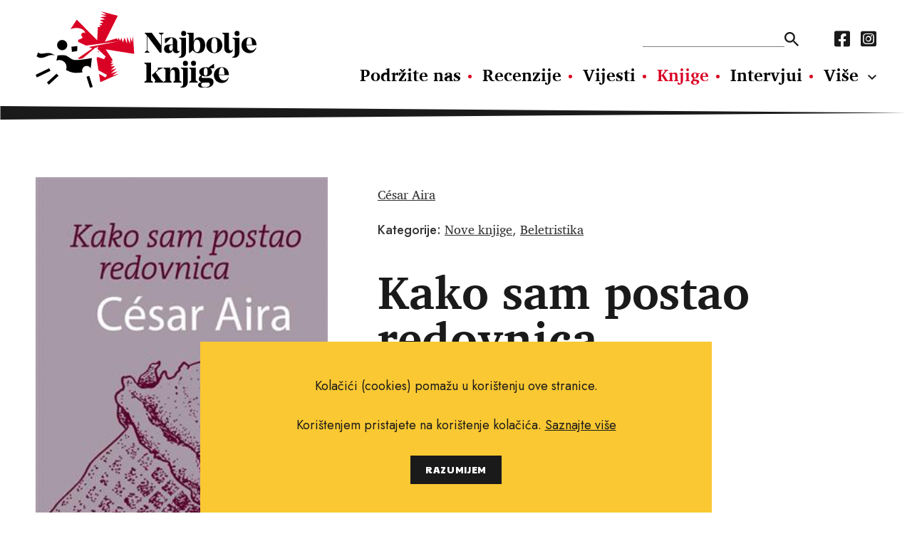

--- FILE ---
content_type: text/html; charset=utf-8
request_url: https://najboljeknjige.com/knjiga/kako-sam-postao-redovnica
body_size: 3620
content:
<!DOCTYPE html>
<html>
  <head>
    <meta charset="UTF-8">
    <meta content="width=device-width, initial-scale=1.0, maximum-scale=1.0" name="viewport">
    <title>Kako sam postao redovnica - Najbolje knjige</title>
    <meta content="Kako sam postao redovnica" property="og:title">
    <meta property="og:type" content="Book" />
    <meta content="knjige, pisci, vijesti o novim knjigama, nove knjige, intervjui, književnost, kritika, preporuke za čitanje, festival svjetske književnosti, festival europske kratke priče, festival San(j)am knjige u Istri." name="keywords">
    <meta content="Ako priča Aureliana Buendije, nezaboravnog junaka Sto godina samoće, počinje pred streljačkim vodom, sjećanjem na dan kad ga je otac prvi put odveo da vidi led, za Césara Airu, šestogodišnjeg pripovjedača Airina “autobiografskog” romana, sve počin..." name="description">
    <meta content="https://najboljeknjige.com/images/images/books/6149_big.jpg" property="og:image">
    <meta content="Ako priča Aureliana Buendije, nezaboravnog junaka Sto godina samoće, počinje pred streljačkim vodom, sjećanjem na dan kad ga je otac prvi put odveo da vidi led, za Césara Airu, šestogodišnjeg pripovjedača Airina “autobiografskog” romana, sve počin..." property="og:description"">
    <meta content="https://najboljeknjige.com/knjiga/kako-sam-postao-redovnica" property="og:url">
    <meta content="Najbolje knjige" property="og:site_name">
    <link rel="stylesheet" media="all" href="/packs/css/application-9a63bf30.css" data-turbolinks-track="reload" />
    <script src="/packs/js/application-0e2c844bc98f2c9b7928.js" data-turbolinks-track="reload"></script>
    <meta name="csrf-param" content="authenticity_token" />
<meta name="csrf-token" content="JRNrjA7mP9TNN7NytDkE6lkshD/KteL2Uhqtr6ytQfviW2Zjf8E1Ce6TD/2EH/M9ZM1mhm9CEJCU9YfbIwty9A==" />
    <!-- Global site tag (gtag.js) - Google Analytics -->
    <script async src="https://www.googletagmanager.com/gtag/js?id=G-RM89LBPW9P"></script>
    <script>
      window.dataLayer = window.dataLayer || [];
      function gtag(){dataLayer.push(arguments);}
      gtag('js', new Date());
      gtag('config', 'G-RM89LBPW9P');
    </script>
  </head>
  <body>
    <div id="fb-root"></div>
    <script async defer crossorigin="anonymous" src="https://connect.facebook.net/hr_HR/sdk.js#xfbml=1&version=v12.0&appId=503422593037050&autoLogAppEvents=1" nonce="KzmzYwCW"></script>
    <header>
      <div class="row">
        <a class="logo" href="/"><img src="/assets/nk_logo-5ed7ef71ab9586acbf9462f11f7d8ff5dacb2891bf0922e71ea2ae75b491c93e.svg" alt="Nk logo" /></a>
        <div class="nav_wraper col_8">
          <div class="new">
          <div class="nav_top">
            <form action=/pretraga>
              <input type="text" name="pojam" id="search" autocomplete="off" />
              <input type="submit" value="" data-disable-with="" />
            </form>
            <nav class="social_media">
              <a href="https://www.facebook.com/Najboljeknjige">
                <i class="fab fa-facebook-square"></i>
</a>              <a href="https://www.instagram.com/najbolje_knjige/">
                <i class="fab fa-instagram-square"></i>
</a>            </nav>
          </div>
            <nav class="main_navigation">
              <a href="/doniraj">Podržite nas</a>
              <a href="/recenzije">Recenzije</a>
              <a href="/vijesti">Vijesti</a>
              <a class="active" href="/knjige">Knjige</a>
              <a href="/intervjui">Intervjui</a>
              <a href="/autori">Autori</a>
              <a href="/eseji">Eseji</a><a href="/psihologija">Psihologija</a><a href="/poezija">Poezija</a><a href="/filozofija">Filozofija</a>
            </nav>
          </div>
          <ul class="hamburger">
              <li></li>
              <li></li>
              <li></li>
          </ul>
        </div>
      </div>
    </header>
      <section>
  <div class="row book_header" >
   <img class="col_4" src="/images/images/books/6149_big.jpg" alt="6149 big" />
    <div class="header_row">
      <div class="authors">
        <p><a href="/autor/cesar-aira">César Aira</a></p>
      </div>
      <link href="https://najboljeknjige.com/knjiga/kako-sam-postao-redovnica" />
      <div class="categories">
        <p>
          <strong>Kategorije:</strong>
          <a href="/knjige/nove-knjige">Nove knjige</a>, <a href="/knjige/beletristika">Beletristika</a>
        </p>
      </div>
    </div>
    <h1>Kako sam postao redovnica</h1>
    <p class="info">
      <strong>Jezik izdanja:</strong> Hrvatski<br>

      <strong>Broj stranica:</strong> 160<br>

      <strong>Uvez:</strong> Tvrdi<br>

      <strong>Prevoditelj:</strong> Dinko Telećan<br>

      <strong>Nakladnik: </strong> Fraktura<br>

      <strong>Godina izdanja:</strong> 2017<br>

      <strong>ISBN:</strong> 978-953-266-843-8<br>

      <strong>Cijena knjige:</strong> 129.00 kn
    </p>
  </div>
</section>

<section>
  <div class="row default_container">
    <div class="main col_8">
      <p>Ako priča Aureliana Buendije, nezaboravnog junaka Sto godina samoće, počinje pred streljačkim vodom, sjećanjem na dan kad ga je otac prvi put odveo da vidi led, za Césara Airu, šestogodišnjeg pripovjedača Airina “autobiografskog” romana, sve počinje u sličnim okolnostima, danom kada mu je otac kupio prvi sladoled. Od te briljantne epizode nadalje dramatični, zavodljivi humor obilježava svaku etapu ove priče o odrastanju: djetinjstvo u malom gradu, iskustvo škole i bolnice, odnos prema jeziku i odnos s majkom, prijateljstvo i izdvojenost, delirij izmišljanja, i vječnu, neprekidnu igru… od leda do sladoleda i nazad. U vrtlogu događaja koje nam u romanu "Kako sam postao redovnica" na svoj neusporedivi način nudi César Aira pustolovina “pričanja o sebi” bit će dovedena do svojih krajnjih granica – anegdota će postati avantura, avantura bajka, a bajka – naposljetku – legenda.</p>
      <a class="share" target="_blank" href="https://www.facebook.com/sharer/sharer.php?u=https://najboljeknjige.com/knjiga/kako-sam-postao-redovnica">
  <p>Podijeli na Facebook</p>
  <i class="fab fa-facebook-square"></i>
</a>

      <div class="fb-comments"
  data-href="https://najboljeknjige.com/knjiga/kako-sam-postao-redovnica"
  data-width="100%"
  data-mobile="true"
  data-numposts="5">
</div>

    </div>
  </div>
</section>



<section>
  <div class="row black_block">
    <div class="heading">
      <h2>Povezani naslovi</h2>
    </div>
    <div class="books_container">
        <a href="/knjiga/rebeka-mrzi-kad-kokosi-trce-bez-glave">
          <img src="/images/images/books/358_big.jpg" alt="358 big" />
          <p class="related">
            Krešimir Pintarić
            <br>
            <strong>Rebeka mrzi kad kokoši trče bez glave</strong>
          </p>
</a>        <a href="/knjiga/1q84">
          <img src="/images/images/books/5816_big.jpg" alt="5816 big" />
          <p class="related">
            Haruki Murakami
            <br>
            <strong>1Q84</strong>
          </p>
</a>        <a href="/knjiga/knjiga-stvari-knjiga-tijela">
          <img src="/images/images/books/5845_big.jpg" alt="5845 big" />
          <p class="related">
            Aleš Šteger
            <br>
            <strong>Knjiga stvari - Knjiga tijela</strong>
          </p>
</a>        <a href="/knjiga/bijeli-zubi">
          <img src="/images/images/books/1902_big.jpg" alt="1902 big" />
          <p class="related">
            Zadie Smith
            <br>
            <strong>Bijeli zubi</strong>
          </p>
</a>        <a href="/knjiga/plavetnilo">
          <img src="/system/book/image/8742/book_Plavetnilo_OK.jpg" alt="Book plavetnilo ok" />
          <p class="related">
            Maja Lunde
            <br>
            <strong>Plavetnilo</strong>
          </p>
</a>    </div>
  </div>
</section>

  <script type="application/ld+json">
    {
      "@context": "https://schema.org",
      "@type": "Book",
      "name": "Kako sam postao redovnica",
      "author": [{"@type":"person","name":"César Aira"}],
      "image": "https://najboljeknjige.com/images/images/books/6149_big.jpg",
      "inLanguage": "Hrvatski",
      "numberOfPages": "160",
      "translator": {
        "type" : "person",
        "name" : "Dinko Telećan"
      },
      "publisher": "Fraktura",
      "datePublished": "2017",
      "isbn": "978-953-266-843-8",
      "offers": {
        "@type": "Offer",
        "availability": "http://schema.org/InStock",
        "price": "129.0",
        "priceCurrency": "kn"
      }
    }
  </script>




<div class="row banner">
  <a target="_blank" href="https://elektronickeknjige.com/"><img src="/system/banner/image/2/BEK_728x90px-1___.gif" alt="Bek 728x90px 1   " /></a>
</div>


    <footer>
      <img class="logo" src="/assets/nk_logo_mono-e84584e497a4b84180163c75b5d611c91d40dc096b0ee827b404ac315d2ab7e5.svg" alt="Nk logo mono" />
      <div>
        <nav class="main_nav_footer">
          <a href="/doniraj">Podržite nas</a>
          <a href="/recenzije">Recenzije</a>
          <a href="/vijesti">Vijesti</a>
          <a class="active" href="/knjige">Knjige</a>
          <a href="/intervjui">Intervjui</a>
          <a href="/autori">Autori</a>
          <a href="/eseji">Eseji</a><a href="/psihologija">Psihologija</a><a href="/poezija">Poezija</a><a href="/filozofija">Filozofija</a>
        </nav>
        <nav class="sub_nav_footer">
          <a href="/info/uvjeti-koristenja">Uvjeti korištenja</a><a href="/info/pravila-o-kolacicima">Pravila o kolačićima</a><a href="/info/pravila-privatnosti">Pravila privatnosti</a><a href="/info/impressum">Impressum</a><a href="/info/kontakt">Kontakt</a>
        </nav>
      </div>
      <nav class="social_media">
        <a href="https://www.facebook.com/Najboljeknjige">
          <i class="fab fa-facebook-square"></i>
</a>        <a href="https://www.instagram.com/najbolje_knjige/">
          <i class="fab fa-instagram-square"></i>
</a>      </nav>
      <p class="copy_right">Copyright © 2010.-2021. najboljeknjige.com. Sva prava pridržana.</p>
    </footer>
    <div class='cookies-eu'>
      <div class='cookies-eu-content-holder'>
        <p>Kolačići (cookies) pomažu u korištenju ove stranice.</p><p>Korištenjem pristajete na korištenje kolačića. <a href="/info/pravila-o-kolacicima">Saznajte više</a> </p>
        <div class='cookies-eu-button-holder'>
          <button>RAZUMIJEM</button>
        </div>
      </div>
    </div>
  </body>
</html>
